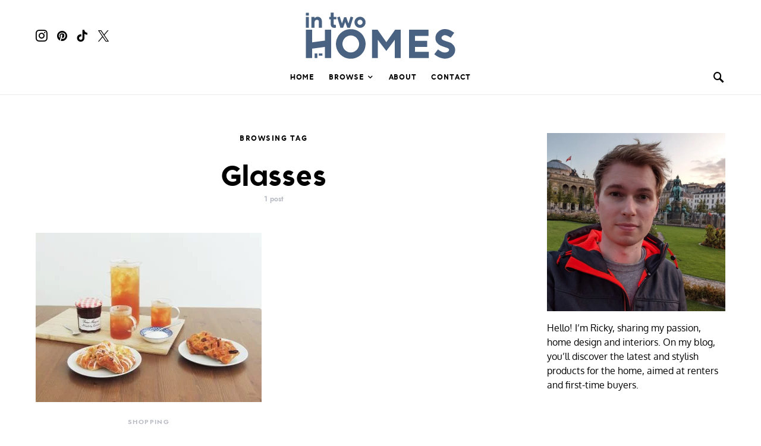

--- FILE ---
content_type: text/html; charset=utf-8
request_url: https://www.google.com/recaptcha/api2/aframe
body_size: 269
content:
<!DOCTYPE HTML><html><head><meta http-equiv="content-type" content="text/html; charset=UTF-8"></head><body><script nonce="V9CU6WJBfIIqh9l_8JjRlQ">/** Anti-fraud and anti-abuse applications only. See google.com/recaptcha */ try{var clients={'sodar':'https://pagead2.googlesyndication.com/pagead/sodar?'};window.addEventListener("message",function(a){try{if(a.source===window.parent){var b=JSON.parse(a.data);var c=clients[b['id']];if(c){var d=document.createElement('img');d.src=c+b['params']+'&rc='+(localStorage.getItem("rc::a")?sessionStorage.getItem("rc::b"):"");window.document.body.appendChild(d);sessionStorage.setItem("rc::e",parseInt(sessionStorage.getItem("rc::e")||0)+1);localStorage.setItem("rc::h",'1769104957477');}}}catch(b){}});window.parent.postMessage("_grecaptcha_ready", "*");}catch(b){}</script></body></html>